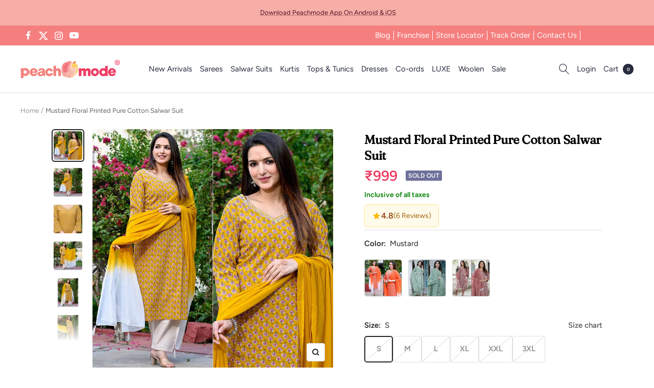

--- FILE ---
content_type: text/css
request_url: https://weight-fix.s3.ap-south-1.amazonaws.com/fastrr-boost-ui/shopify.css
body_size: 8509
content:
@import url("https://fonts.googleapis.com/css2?family=Open+Sans:wght@600&display=swap");
.sr-headless-checkout {
  background-color: #000;
  border-radius: 6px;
  color: #fff;
  border: 0;
  position: relative;
  padding: 10px;
  width: 100%;
  cursor: pointer;
  text-transform: uppercase;
  font-weight: 500;
  margin-bottom: 10px;
  font-family: "Open Sans", sans-serif;
  line-height: initial !important;
  min-height: 40px;
}
.sr-d-flex {
  display: flex;
}
.flex-center {
  justify-content: center;
}
.full-width {
  width: 100%;
}
.sr-discount-label {
  font-size: 9px;
  color: #000;
  text-transform: none;
  position: absolute;
  top: -8px;
  left: 6px;
  background-color: #53ff73;
  border-radius: 3px;
  padding: 0 10px;
}

.sr-powered-by {
  position: absolute;
  right: 5px;
  bottom: 2px;
  font-size: 0;
}
.sr-powered-by img {
  width: 90%;
}
.sr-pl-15 {
  padding-left: 15px;
}
.sr-pr-15 {
  padding-right: 15px;
}
/* Modal css */
.headless-modal {
  position: fixed; /* Stay in place */
  z-index: 2147483647; /* Sit on top */
  left: 0;
  top: 0;
  width: 100%; /* Full width */
  height: 100vh; /*ios*/
  min-height: 100%; /* Full height */
  overflow: auto; /* Enable scroll if needed */
  /* background-color: rgb(0, 0, 0);  */
  /* Fallback color */
  /* background-color: rgba(0, 0, 0, 0.4);  */
  /* Black w/ opacity */
}

.headless-prefetch{
  display: none;
}

/* Modal Content */
.headless-modal-content {
  position: fixed;
  bottom: 0;
  top: 0;
  /* background-color: #363535a1; */
  width: 100%;
}

.headless-modal-body {
  height: 100%;
  width: 100%;
  margin: 0 auto;
}
@media screen and (min-width: 550px) {
  .App {
    max-width: 414px;
  }
}

.headless-modal-body > iframe {
  height: 100%;
  border: 0;
  width: 100%;
}

.headless-payment-iframe {
  position: fixed;
  top: 0;
  left: 0;
  bottom: 0;
  right: 0;
  width: 100%;
  height: 100%;
  border: none;
  margin: 0;
  padding: 0;
  overflow: auto;
  z-index: 2147483648;
  /* background-color: rgb(0, 0, 0);  */
  /* Fallback color */
  /* background-color: rgba(0, 0, 0, 0.4); */
   /* Black w/ opacity */
}

.sr-headless-checkout.invert span,
.sr-headless-checkout.invert span+img,
.sr-headless-checkout.invert .sr-powered-by
{
  filter: invert(1);
}


.shiprocket-headless  .sr-backdrop-small {
  border: 3px solid #fff;
  border-top: 3px solid transparent;
  border-radius: 50%;
  width: 0px;
  height: 0px;
  margin: 0 auto;
  animation: spin 2s linear infinite;
  margin-left: 0;
  display: inline-block;
  visibility: hidden;
  }

@keyframes spin {
  0% { transform: rotate(0deg); }
  100% { transform: rotate(360deg); }
}

.loader5, .sr-checkout-loader {
	 color: #ffffff;
	 font-size: 10px;
	 position: relative;
	 text-indent: -9999em;
	 transform: translate(calc((1rem + .5em) * -1), calc(1rem * -1)) translateZ(0);
	 border-radius: 50%;
	 width: 1rem;
	 height: 1rem;
	 animation-fill-mode: both;
	 animation: loader5 2s infinite ease-in-out;  
   display: none;
}
 .loader5::after, .sr-checkout-loader:after, .loader5::before, .sr-checkout-loader:before {
	 content: "";
	 position: absolute;
	 top: 0;
	 border-radius: 50%;
	 width: 1rem;
	 height: 1rem;
	 animation-fill-mode: both;
	 animation: loader5 2s infinite ease-in-out;
}
 .loader5::after, .sr-checkout-loader:after  {
	 animation-delay: calc(2s / 10);
	 inset-inline-start: calc(1rem + 1em);
}
 .loader5::before, .sr-checkout-loader:before {
	 inset-inline-start: calc((1rem * 2) + 2em);
	 animation-delay: calc(2s / 5);
}
 @keyframes loader5 {
	 0%, 80%, 100% {
		 box-shadow: 0 1rem 0 calc((1rem - .5em) * -1);
	}
	 40% {
		 box-shadow: 0 1rem 0 0;
	}
}

.fastrr-pre-loader {
  z-index: 2147483647! important;
  bottom: 0;
  right: 0;
  left: 0;
  top: 0;
  height: 100vh;
  position: fixed;
  min-height: 100vh;
  max-width: 100%;
  background: white;
  margin: 0 auto;
  display: flex;
  align-items: center;
  justify-content: center;
  flex-direction: column;
}

.fastrr-pre-loader-custom{
  z-index: 2147483647! important;
  bottom: 0;
  right: 0;
  left: 0;
  top: 0;
  height: 100vh;
  position: fixed;
  min-height: 100vh;
  max-width: 100%;
  background: transparent;
  margin: 0 auto;
  display: flex;
  align-items: center;
  justify-content: center;
  flex-direction: column;
}


.custom-login-pre-loader{
  z-index: 2147483647! important;
  bottom: 0;
  right: 0;
  left: 0;
  position: fixed;
  max-width: 500px;
  /* background: white; */
  margin: 0 auto;
  display: flex;
  align-items: center;
  justify-content: center;
  flex-direction: column;
  /* height: 400px; */
  height: 100vh;
  border-radius: 10px 10px 0 0;
  transition: all .4s;
  /* animation: open-drawer .4s ease-in-out forwards */
}


  @keyframes open-drawer {
    from {
        /* opacity: 0;  */
        border-radius: 100px 100px 0 0;
        /* height: 0; */
        transform: translateY(400px);
    }
    to {
        /* opacity: 1;  */
        border-radius: 10px 10px 0 0;
        transform: translateY(0);
        /* height: 400px; */
    }
  }


@media screen and (min-width: 550px) {
  .fastrr-pre-loader {
    max-width: 500px;
  }
}

.splash__text{
  text-align:center;
  color: #333;
  margin: 46px auto 40px; 
  font-weight: 400;
  position: relative;
  font-size: 14px;
  font-family: Helvetica, sans-serif;
}


.splash__text__custom{
  text-align:center;
  color: #e1e1e1;
  margin: 46px auto 40px; 
  font-weight: 400;
  position: relative;
  font-size: 14px;
  font-family: Helvetica, sans-serif;
}

@keyframes flickerAnimation {
  0%   { opacity:0; }
  50%  { opacity:1; }
  100% { opacity:0; }
}
@-o-keyframes flickerAnimation{
  0%   { opacity:0; }
  50%  { opacity:1; }
  100% { opacity:0; }
}
@-moz-keyframes flickerAnimation{
  0%   { opacity:0; }
  50%  { opacity:1; }
  100% { opacity:0; }
}
@-webkit-keyframes flickerAnimation{
  0%   { opacity:0; }
  50%  { opacity:1; }
  100% { opacity:0; }
}

.animate-flicker {
   -webkit-animation: flickerAnimation 2s infinite;
   -moz-animation: flickerAnimation 2s infinite;
   -o-animation: flickerAnimation 2s infinite;
    animation: flickerAnimation 2s infinite;
    animation-direction: reverse;
    margin-top: 200px;
    font-size: 16px;
}
.static-text{
  margin-top: 120px;
}
/* .splash__text:after {
  content: ' .';
  animation: dots 1s steps(5, end) infinite;}

  @keyframes dots {
    0%, 20% {
      color: rgba(0,0,0,0);
      text-shadow:
        .25em 0 0 rgba(0,0,0,0),
        .5em 0 0 rgba(0,0,0,0);}
    40% {
      color: black;
      text-shadow:
        .25em 0 0 rgba(0,0,0,0),
        .5em 0 0 rgba(0,0,0,0);}
    60% {
      text-shadow:
        .25em 0 0 black,
        .5em 0 0 rgba(0,0,0,0);}
    80%, 100% {
      text-shadow:
        .25em 0 0 black,
        .5em 0 0 black;}} */

.fastrr-pre-loader-container {
  height: 100vh;
  width: 100vw;
  position: fixed;
  z-index: 2147483647;
}

.redirect-button-fastrr {
  text-align:center;
  color: #333;
  margin: 16px auto 40px; 
  font-weight: 400;
  position: relative;
  font-size: 14px;
  font-family: Helvetica, sans-serif;
  padding:0! important;
  margin: 0! important; 
}

#fastrr-main-container {
  top: 0;
  left: 0;
  height: 100vh;
  width: 100vw;
  background: rgba(0, 0, 0, 0.6);
  position: fixed;
  z-index: 2147483647;
}

#fastrr-prefetch-container{
  display:none
}

.animation-image {
  height: auto;
  width: 60px;
  position: absolute;
  padding: 10px;
}

.animation-image-div {
  height: 60px;
  width: 60px;
  position: absolute;
  background: #FFF;
  border-radius: 50%;
  display: block! important;
}

.animation-container {
  margin: 0;
  padding: 0;
  display: flex;
  justify-content: center;
  align-items: center;
  background: white;
}
 

/* HTML: <div class="loader"></div> */
.animation-loader {
  width: 20px;
  aspect-ratio: 1;
  border-radius: 50%;
  background: #000;
  box-shadow: 0 0 0 0 #0004;
  animation: l2 1.5s infinite linear;
  position: relative;
}
.animation-loader:before,
.animation-loader:after {
  content: "";
  position: absolute;
  inset: 0;
  border-radius: inherit;
  box-shadow: 0 0 0 0 #0004;
  animation: inherit;
  animation-delay: -0.5s;
}
.animation-loader:after {
  animation-delay: -1s;
}
@keyframes l2 {
    100% {box-shadow: 0 0 0 40px #0000}
}

.retry_custom{
    color: blue;
    background: #fff;
    border-radius: 6px;
    padding: 6px 12px;
    display: inline-block;
    margin-top: 10px;
}

.stop__scroll {
  overscroll-behavior: none;
}

.stop__scroll__body {
  overscroll-behavior: none;
  overflow: hidden !important;
}

--- FILE ---
content_type: text/javascript; charset=utf-8
request_url: https://peachmode.com/products/mustard-floral-printed-pure-cotton-salwar-suit.js
body_size: 825
content:
{"id":8039739162845,"title":"Mustard Floral Printed Pure Cotton Salwar Suit","handle":"mustard-floral-printed-pure-cotton-salwar-suit","description":"Mustard colored suit is prettified with floral printed work as shown which makes it appear classy. This top is made of pure cotton fabric which is accompanied with pure cotton bottom and chiffon dupatta. Women can buy this suit to wear for their festive and functions. \u003cbr\u003eNote:- The actual product may differ slightly in color and design from the one illustrated in the images when compared with computer or mobile screen","published_at":"2023-03-29T11:45:20+05:30","created_at":"2023-03-28T17:21:56+05:30","vendor":"Peachmode","type":"Salwar Suit","tags":["c.mustard","Col.Diwali24","COL.SUMMER","flow-publish","flow-unpublish","m.purecotton","Model Shoot","o.festive","p.floral","p.sequinswork","p.threadwork","pt.salwarsuit","s.bottompant","s.straightcut","st.plussize","st.stitched","w.printed"],"price":99900,"price_min":99900,"price_max":99900,"available":false,"price_varies":false,"compare_at_price":null,"compare_at_price_min":0,"compare_at_price_max":0,"compare_at_price_varies":false,"variants":[{"id":43869988716765,"title":"S","option1":"S","option2":null,"option3":null,"sku":"AARD-NAMAH-1499-MUSTRD-S","requires_shipping":true,"taxable":true,"featured_image":null,"available":false,"name":"Mustard Floral Printed Pure Cotton Salwar Suit - S","public_title":"S","options":["S"],"price":99900,"weight":800,"compare_at_price":null,"inventory_management":"shopify","barcode":"","quantity_rule":{"min":1,"max":null,"increment":1},"quantity_price_breaks":[],"requires_selling_plan":false,"selling_plan_allocations":[]},{"id":43781975212253,"title":"M","option1":"M","option2":null,"option3":null,"sku":"AARD-NAMAH-1499-MUSTRD-M","requires_shipping":true,"taxable":true,"featured_image":null,"available":false,"name":"Mustard Floral Printed Pure Cotton Salwar Suit - M","public_title":"M","options":["M"],"price":99900,"weight":800,"compare_at_price":null,"inventory_management":"shopify","barcode":"","quantity_rule":{"min":1,"max":null,"increment":1},"quantity_price_breaks":[],"requires_selling_plan":false,"selling_plan_allocations":[]},{"id":43781975245021,"title":"L","option1":"L","option2":null,"option3":null,"sku":"AARD-NAMAH-1499-MUSTRD-L","requires_shipping":true,"taxable":true,"featured_image":null,"available":false,"name":"Mustard Floral Printed Pure Cotton Salwar Suit - L","public_title":"L","options":["L"],"price":99900,"weight":800,"compare_at_price":null,"inventory_management":"shopify","barcode":"","quantity_rule":{"min":1,"max":null,"increment":1},"quantity_price_breaks":[],"requires_selling_plan":false,"selling_plan_allocations":[]},{"id":43781975277789,"title":"XL","option1":"XL","option2":null,"option3":null,"sku":"AARD-NAMAH-1499-MUSTRD-XL","requires_shipping":true,"taxable":true,"featured_image":null,"available":false,"name":"Mustard Floral Printed Pure Cotton Salwar Suit - XL","public_title":"XL","options":["XL"],"price":99900,"weight":800,"compare_at_price":null,"inventory_management":"shopify","barcode":"","quantity_rule":{"min":1,"max":null,"increment":1},"quantity_price_breaks":[],"requires_selling_plan":false,"selling_plan_allocations":[]},{"id":43781975310557,"title":"XXL","option1":"XXL","option2":null,"option3":null,"sku":"AARD-NAMAH-1499-MUSTRD-XXL","requires_shipping":true,"taxable":true,"featured_image":null,"available":false,"name":"Mustard Floral Printed Pure Cotton Salwar Suit - XXL","public_title":"XXL","options":["XXL"],"price":99900,"weight":800,"compare_at_price":null,"inventory_management":"shopify","barcode":"","quantity_rule":{"min":1,"max":null,"increment":1},"quantity_price_breaks":[],"requires_selling_plan":false,"selling_plan_allocations":[]},{"id":43781979898077,"title":"3XL","option1":"3XL","option2":null,"option3":null,"sku":"AARD-NAMAH-1499-MUSTRD-3XL","requires_shipping":true,"taxable":true,"featured_image":null,"available":false,"name":"Mustard Floral Printed Pure Cotton Salwar Suit - 3XL","public_title":"3XL","options":["3XL"],"price":99900,"weight":800,"compare_at_price":null,"inventory_management":"shopify","barcode":"","quantity_rule":{"min":1,"max":null,"increment":1},"quantity_price_breaks":[],"requires_selling_plan":false,"selling_plan_allocations":[]}],"images":["\/\/cdn.shopify.com\/s\/files\/1\/0637\/4834\/1981\/products\/1_AARD-NAMAH-1499-MUSTRD-PEACHMODE.jpg?v=1680172771","\/\/cdn.shopify.com\/s\/files\/1\/0637\/4834\/1981\/products\/2_AARD-NAMAH-1499-MUSTRD-PEACHMODE.jpg?v=1680172772","\/\/cdn.shopify.com\/s\/files\/1\/0637\/4834\/1981\/products\/3_AARD-NAMAH-1499-MUSTRD-PEACHMODE.jpg?v=1680172770","\/\/cdn.shopify.com\/s\/files\/1\/0637\/4834\/1981\/products\/4_AARD-NAMAH-1499-MUSTRD-PEACHMODE.jpg?v=1680172770","\/\/cdn.shopify.com\/s\/files\/1\/0637\/4834\/1981\/products\/5_AARD-NAMAH-1499-MUSTRD-PEACHMODE.jpg?v=1680172771","\/\/cdn.shopify.com\/s\/files\/1\/0637\/4834\/1981\/products\/6_AARD-NAMAH-1499-MUSTRD-PEACHMODE.jpg?v=1680172770","\/\/cdn.shopify.com\/s\/files\/1\/0637\/4834\/1981\/products\/7_AARD-NAMAH-1499-MUSTRD-PEACHMODE.jpg?v=1680172771","\/\/cdn.shopify.com\/s\/files\/1\/0637\/4834\/1981\/products\/8_AARD-NAMAH-1499-MUSTRD-PEACHMODE.jpg?v=1680172771","\/\/cdn.shopify.com\/s\/files\/1\/0637\/4834\/1981\/products\/9_AARD-NAMAH-1499-MUSTRD-PEACHMODE.jpg?v=1680172770","\/\/cdn.shopify.com\/s\/files\/1\/0637\/4834\/1981\/products\/10_AARD-NAMAH-1499-MUSTRD-PEACHMODE.jpg?v=1680172770"],"featured_image":"\/\/cdn.shopify.com\/s\/files\/1\/0637\/4834\/1981\/products\/1_AARD-NAMAH-1499-MUSTRD-PEACHMODE.jpg?v=1680172771","options":[{"name":"Size","position":1,"values":["S","M","L","XL","XXL","3XL"]}],"url":"\/products\/mustard-floral-printed-pure-cotton-salwar-suit","media":[{"alt":null,"id":31604869660893,"position":1,"preview_image":{"aspect_ratio":1.0,"height":2000,"width":2000,"src":"https:\/\/cdn.shopify.com\/s\/files\/1\/0637\/4834\/1981\/products\/1_AARD-NAMAH-1499-MUSTRD-PEACHMODE.jpg?v=1680172771"},"aspect_ratio":1.0,"height":2000,"media_type":"image","src":"https:\/\/cdn.shopify.com\/s\/files\/1\/0637\/4834\/1981\/products\/1_AARD-NAMAH-1499-MUSTRD-PEACHMODE.jpg?v=1680172771","width":2000},{"alt":null,"id":31604869693661,"position":2,"preview_image":{"aspect_ratio":1.0,"height":2000,"width":2000,"src":"https:\/\/cdn.shopify.com\/s\/files\/1\/0637\/4834\/1981\/products\/2_AARD-NAMAH-1499-MUSTRD-PEACHMODE.jpg?v=1680172772"},"aspect_ratio":1.0,"height":2000,"media_type":"image","src":"https:\/\/cdn.shopify.com\/s\/files\/1\/0637\/4834\/1981\/products\/2_AARD-NAMAH-1499-MUSTRD-PEACHMODE.jpg?v=1680172772","width":2000},{"alt":null,"id":31604869726429,"position":3,"preview_image":{"aspect_ratio":1.0,"height":1200,"width":1200,"src":"https:\/\/cdn.shopify.com\/s\/files\/1\/0637\/4834\/1981\/products\/3_AARD-NAMAH-1499-MUSTRD-PEACHMODE.jpg?v=1680172770"},"aspect_ratio":1.0,"height":1200,"media_type":"image","src":"https:\/\/cdn.shopify.com\/s\/files\/1\/0637\/4834\/1981\/products\/3_AARD-NAMAH-1499-MUSTRD-PEACHMODE.jpg?v=1680172770","width":1200},{"alt":null,"id":31604869759197,"position":4,"preview_image":{"aspect_ratio":1.0,"height":2000,"width":2000,"src":"https:\/\/cdn.shopify.com\/s\/files\/1\/0637\/4834\/1981\/products\/4_AARD-NAMAH-1499-MUSTRD-PEACHMODE.jpg?v=1680172770"},"aspect_ratio":1.0,"height":2000,"media_type":"image","src":"https:\/\/cdn.shopify.com\/s\/files\/1\/0637\/4834\/1981\/products\/4_AARD-NAMAH-1499-MUSTRD-PEACHMODE.jpg?v=1680172770","width":2000},{"alt":null,"id":31604869791965,"position":5,"preview_image":{"aspect_ratio":1.0,"height":2000,"width":2000,"src":"https:\/\/cdn.shopify.com\/s\/files\/1\/0637\/4834\/1981\/products\/5_AARD-NAMAH-1499-MUSTRD-PEACHMODE.jpg?v=1680172771"},"aspect_ratio":1.0,"height":2000,"media_type":"image","src":"https:\/\/cdn.shopify.com\/s\/files\/1\/0637\/4834\/1981\/products\/5_AARD-NAMAH-1499-MUSTRD-PEACHMODE.jpg?v=1680172771","width":2000},{"alt":null,"id":31604869824733,"position":6,"preview_image":{"aspect_ratio":1.0,"height":2000,"width":2000,"src":"https:\/\/cdn.shopify.com\/s\/files\/1\/0637\/4834\/1981\/products\/6_AARD-NAMAH-1499-MUSTRD-PEACHMODE.jpg?v=1680172770"},"aspect_ratio":1.0,"height":2000,"media_type":"image","src":"https:\/\/cdn.shopify.com\/s\/files\/1\/0637\/4834\/1981\/products\/6_AARD-NAMAH-1499-MUSTRD-PEACHMODE.jpg?v=1680172770","width":2000},{"alt":null,"id":31604869857501,"position":7,"preview_image":{"aspect_ratio":1.0,"height":2000,"width":2000,"src":"https:\/\/cdn.shopify.com\/s\/files\/1\/0637\/4834\/1981\/products\/7_AARD-NAMAH-1499-MUSTRD-PEACHMODE.jpg?v=1680172771"},"aspect_ratio":1.0,"height":2000,"media_type":"image","src":"https:\/\/cdn.shopify.com\/s\/files\/1\/0637\/4834\/1981\/products\/7_AARD-NAMAH-1499-MUSTRD-PEACHMODE.jpg?v=1680172771","width":2000},{"alt":null,"id":31604869890269,"position":8,"preview_image":{"aspect_ratio":1.0,"height":2000,"width":2000,"src":"https:\/\/cdn.shopify.com\/s\/files\/1\/0637\/4834\/1981\/products\/8_AARD-NAMAH-1499-MUSTRD-PEACHMODE.jpg?v=1680172771"},"aspect_ratio":1.0,"height":2000,"media_type":"image","src":"https:\/\/cdn.shopify.com\/s\/files\/1\/0637\/4834\/1981\/products\/8_AARD-NAMAH-1499-MUSTRD-PEACHMODE.jpg?v=1680172771","width":2000},{"alt":null,"id":31604869923037,"position":9,"preview_image":{"aspect_ratio":1.0,"height":2000,"width":2000,"src":"https:\/\/cdn.shopify.com\/s\/files\/1\/0637\/4834\/1981\/products\/9_AARD-NAMAH-1499-MUSTRD-PEACHMODE.jpg?v=1680172770"},"aspect_ratio":1.0,"height":2000,"media_type":"image","src":"https:\/\/cdn.shopify.com\/s\/files\/1\/0637\/4834\/1981\/products\/9_AARD-NAMAH-1499-MUSTRD-PEACHMODE.jpg?v=1680172770","width":2000},{"alt":null,"id":31604869955805,"position":10,"preview_image":{"aspect_ratio":1.0,"height":2000,"width":2000,"src":"https:\/\/cdn.shopify.com\/s\/files\/1\/0637\/4834\/1981\/products\/10_AARD-NAMAH-1499-MUSTRD-PEACHMODE.jpg?v=1680172770"},"aspect_ratio":1.0,"height":2000,"media_type":"image","src":"https:\/\/cdn.shopify.com\/s\/files\/1\/0637\/4834\/1981\/products\/10_AARD-NAMAH-1499-MUSTRD-PEACHMODE.jpg?v=1680172770","width":2000}],"requires_selling_plan":false,"selling_plan_groups":[]}